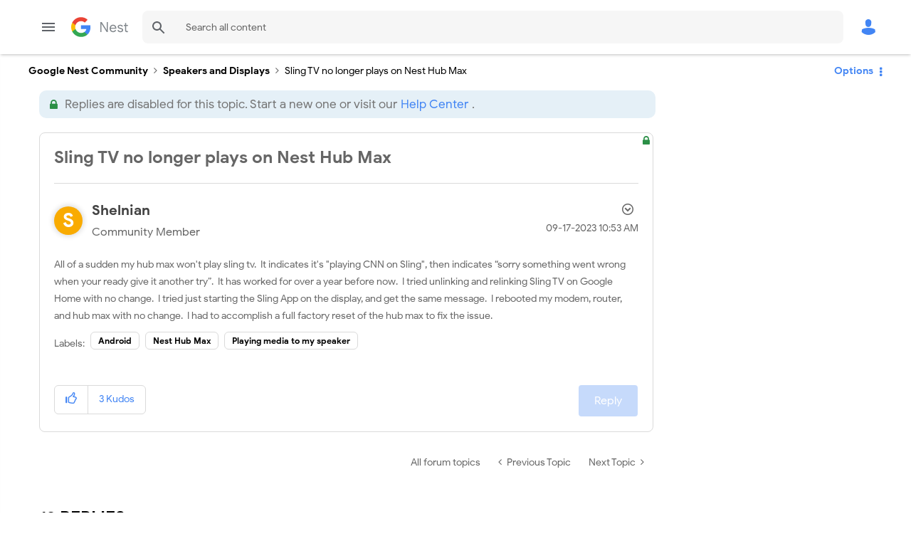

--- FILE ---
content_type: text/html; charset=UTF-8
request_url: https://www.googlenestcommunity.com/t5/Speakers-and-Displays/Sling-TV-no-longer-plays-on-Nest-Hub-Max/td-p/481622
body_size: 1932
content:
<!DOCTYPE html>
<html lang="en">
<head>
    <meta charset="utf-8">
    <meta name="viewport" content="width=device-width, initial-scale=1">
    <title></title>
    <style>
        body {
            font-family: "Arial";
        }
    </style>
    <script type="text/javascript">
    window.awsWafCookieDomainList = ['unqkr23473.lithium.com','www.googlenestcommunity.com'];
    window.gokuProps = {
"key":"AQIDAHjcYu/GjX+QlghicBgQ/7bFaQZ+m5FKCMDnO+vTbNg96AE+3PIzueJzgNQj9+QMRk5nAAAAfjB8BgkqhkiG9w0BBwagbzBtAgEAMGgGCSqGSIb3DQEHATAeBglghkgBZQMEAS4wEQQMJn6mAT/20mJKwxseAgEQgDuDUDB6mgzM+zHUHJS6wDTPB3Q2ncFvF8q4Hr7xqRmkaxf5g97EpA2B240DyFHO3P+dA7cbgp7Go/jL2Q==",
          "iv":"D549RwCCEwAABwFF",
          "context":"g5FX7v0FWRenzfWpDhCt9MSsj/zheQMhnAPAXPLDLR0lJZH73Kg4KP2ouW9X0BVRSRJ1qde5TNx1bsuF9JvZ8oHDRzroBMEEfL3VQpi3CFThqCDXhxCLNtLsCXw7gTetOycGw/cdp4Y3TKkDpCSO4/oqgVP/J5DwQYlsVXVvMtW3PKEJzxhs8nNRACNThln+M3LDT5fY9LVH/uR/6sQMwtbvhATlj8xV46l+PulL5N07iE54agvBL09IP1+SVaIP1wrUMYNNX/X4NZyGyhOFT+IpsEVoeV1tSKjOhkwtK1vAxHuiirSdknNS8FLO1VEs6yO/TkfJoFv+/3vjZ+BNOkAd775pRPm49WarVVaDO+ipP5/hy275VU/2TCAdCKkn6v+/gIbjiFBDPS3oUdu78IEv1Y8z+J1yQano+pRn"
};
    </script>
    <script src="https://bc0439715fa6.967eb88d.us-east-2.token.awswaf.com/bc0439715fa6/48ccd381bc7f/f9a6f3a2a006/challenge.js"></script>
</head>
<body>
    <div id="challenge-container"></div>
    <script type="text/javascript">
        AwsWafIntegration.saveReferrer();
        AwsWafIntegration.checkForceRefresh().then((forceRefresh) => {
            if (forceRefresh) {
                AwsWafIntegration.forceRefreshToken().then(() => {
                    window.location.reload(true);
                });
            } else {
                AwsWafIntegration.getToken().then(() => {
                    window.location.reload(true);
                });
            }
        });
    </script>
    <noscript>
        <h1>JavaScript is disabled</h1>
        In order to continue, we need to verify that you're not a robot.
        This requires JavaScript. Enable JavaScript and then reload the page.
    </noscript>
</body>
</html>

--- FILE ---
content_type: image/svg+xml
request_url: https://www.googlenestcommunity.com/html/@ADE629839EA993A53E3E76FFC8935C83/assets/icon-help.svg
body_size: 140
content:
<svg xmlns="http://www.w3.org/2000/svg" class="svg-icon-help" id="mi-help" viewBox="0 0 48 48">
<path d="M24 4C12.95 4 4 12.95 4 24s8.95 20 20 20 20-8.95 20-20S35.05 4 24 4zm2 34h-4v-4h4v4zm4.13-15.49l-1.79 1.84C26.9 25.79 26 27 26 30h-4v-1c0-2.21.9-4.21 2.34-5.66l2.49-2.52C27.55 20.1 28 19.1 28 18c0-2.21-1.79-4-4-4s-4 1.79-4 4h-4c0-4.42 3.58-8 8-8s8 3.58 8 8c0 1.76-.71 3.35-1.87 4.51z" fill="currentColor"></path>
</svg>